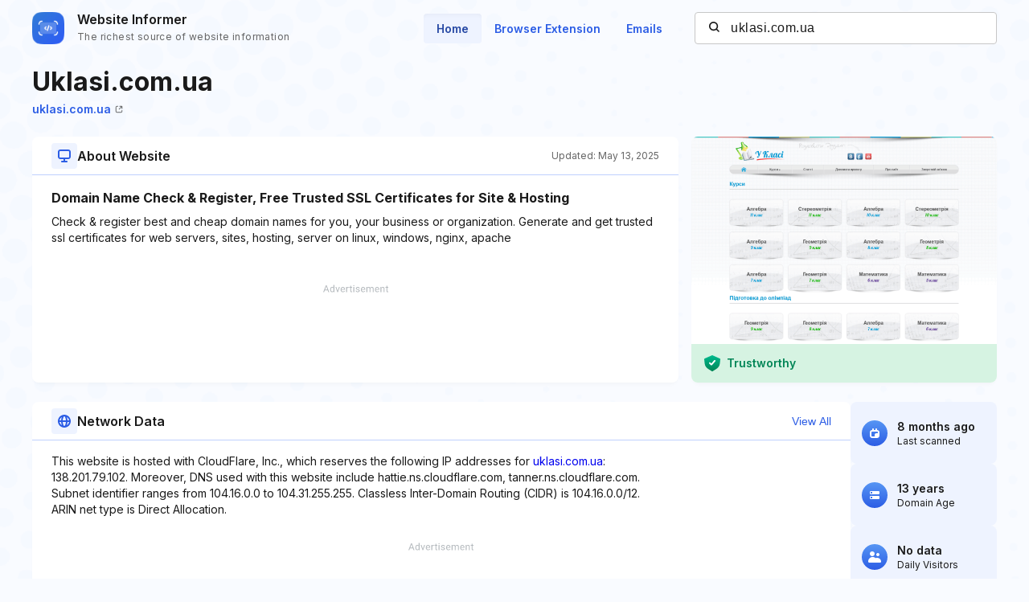

--- FILE ---
content_type: text/html; charset=utf-8
request_url: https://www.google.com/recaptcha/api2/aframe
body_size: 268
content:
<!DOCTYPE HTML><html><head><meta http-equiv="content-type" content="text/html; charset=UTF-8"></head><body><script nonce="2vRGkk8j7ixJb3ajLy3rkA">/** Anti-fraud and anti-abuse applications only. See google.com/recaptcha */ try{var clients={'sodar':'https://pagead2.googlesyndication.com/pagead/sodar?'};window.addEventListener("message",function(a){try{if(a.source===window.parent){var b=JSON.parse(a.data);var c=clients[b['id']];if(c){var d=document.createElement('img');d.src=c+b['params']+'&rc='+(localStorage.getItem("rc::a")?sessionStorage.getItem("rc::b"):"");window.document.body.appendChild(d);sessionStorage.setItem("rc::e",parseInt(sessionStorage.getItem("rc::e")||0)+1);localStorage.setItem("rc::h",'1769900756876');}}}catch(b){}});window.parent.postMessage("_grecaptcha_ready", "*");}catch(b){}</script></body></html>